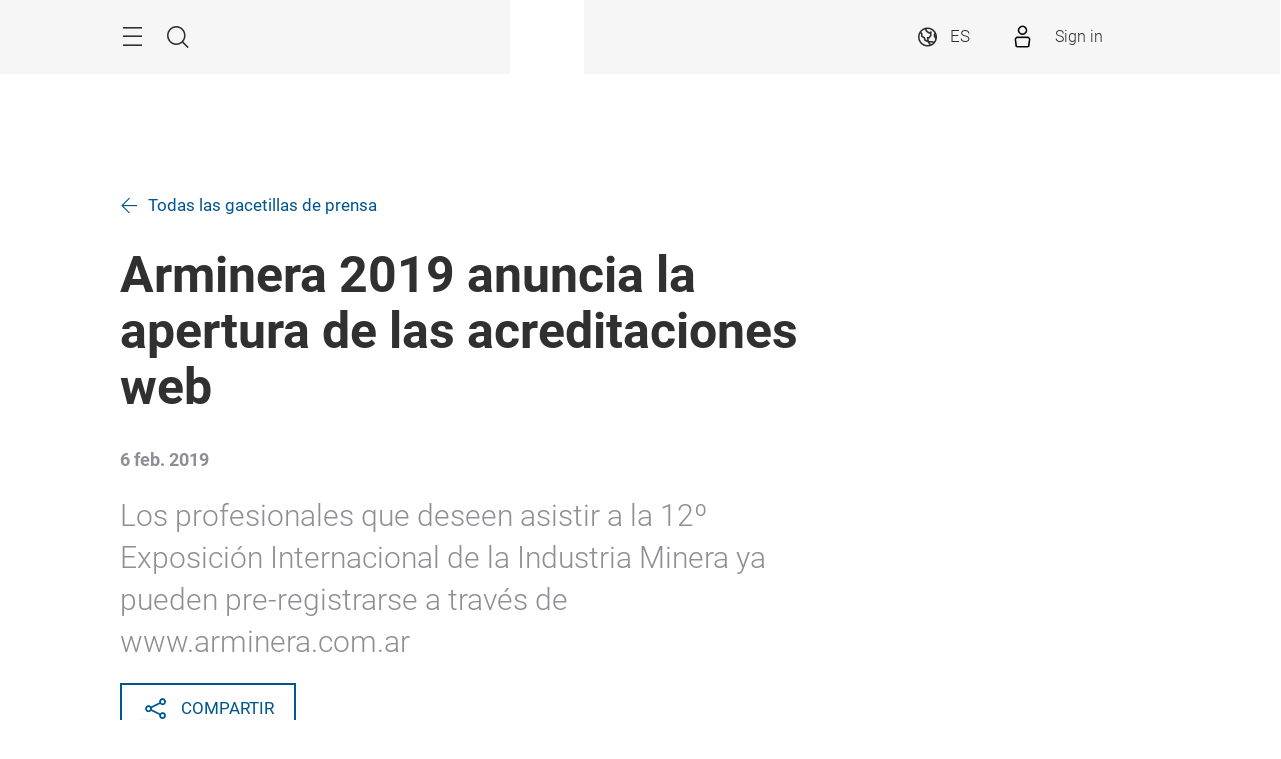

--- FILE ---
content_type: text/javascript
request_url: https://polo.feathr.co/v1/analytics/match/script.js?a_id=5a99547841bbcb2af9b9f686&pk=feathr
body_size: -599
content:
(function (w) {
    
        
    if (typeof w.feathr === 'function') {
        w.feathr('integrate', 'ttd', '69782ec00c3e0b000248c12f');
    }
        
        
    if (typeof w.feathr === 'function') {
        w.feathr('match', '69782ec00c3e0b000248c12f');
    }
        
    
}(window));